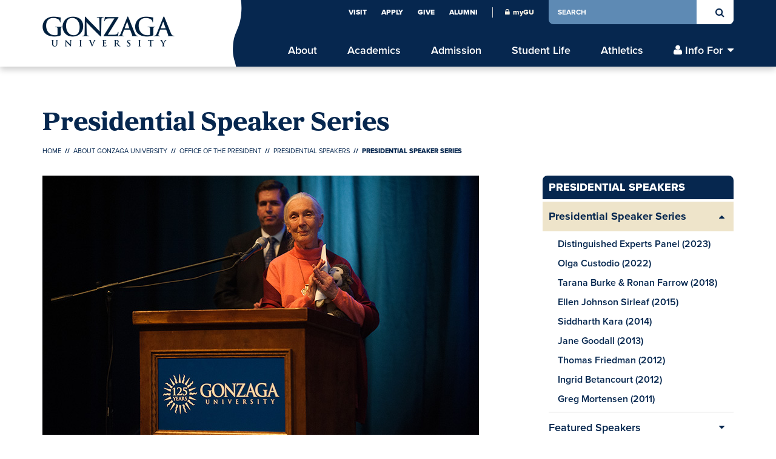

--- FILE ---
content_type: text/html; charset=utf-8
request_url: https://www.gonzaga.edu/about/president-leadership/presidential-speakers/presidential-speaker-series
body_size: 73322
content:



<!-- CD-7DC4C467BD-Q -->
<!doctype html>
<html lang="en" class="no-js">
<head>
	<meta charset="utf-8" />
	<meta http-equiv="X-UA-Compatible" content="IE=edge" />
	<title>Presidential Speaker Series | Gonzaga University</title>
	<!-- HTML Meta Tags -->
		<meta name="description" content="Presidential Speaker Series" />
			<meta name="keywords" content="Presidential Speaker Series" />
	<meta name="viewport" content="width=device-width, initial-scale=1.0">

	<!-- Facebook Meta Tags -->
		<meta property="og:url" content="https://www.gonzaga.edu/about/president-leadership/presidential-speakers/presidential-speaker-series">
	<meta property="og:type" content="website">
		<meta property="og:title" content="Presidential Speaker Series">
			<meta property="og:description" content="Presidential Speaker Series">
				<meta property="og:image" content="https://gonzaga.azureedge.net/-/media/website/images/in-page-navigation/default/default-in-page-navigation.ashx?rev=f4c133ec09d342768ddb75b9462c07c4&amp;hash=ce803e41f661743a2a15854760fd01ae" />
			<meta property="og:image:type" content="image/jpeg" />
		<meta property="og:image:width" content="1200" />
		<meta property="og:image:height" content="630" />

	<!-- Twitter Meta Tags -->
	<meta property="twitter:card" content="summary_large_image">
	<meta property="twitter:domain" content="gonzaga.edu">
		<meta property="twitter:url" content="https://www.gonzaga.edu/about/president-leadership/presidential-speakers/presidential-speaker-series">
			<meta name="twitter:title" content="Presidential Speaker Series">
			<meta name="twitter:description" content="Presidential Speaker Series">
				<meta name="twitter:image" content="https://gonzaga.azureedge.net/-/media/website/images/in-page-navigation/default/default-in-page-navigation.ashx?rev=f4c133ec09d342768ddb75b9462c07c4&amp;hash=ce803e41f661743a2a15854760fd01ae">
			<meta property="twitter:image:alt" content=" Decorative image">
		<style>
		html {
			display: none;
			visibility: hidden;
		}
	</style>
	<script src="https://gonzaga.azureedge.net/ui/scripts/vendor/modernizr-3.2.0/modernizr-custom-3.2.0.js?v=1.0.180"></script>


	<link rel="stylesheet" href="https://use.typekit.net/zaj3ayb.css">
	<script>
        // Google Tag Manager
        (function(w, d, s, l, i) {
            w[l] = w[l] || [];
            w[l].push({
                'gtm.start': new Date().getTime(),
                event: 'gtm.js'
            });
            var f = d.getElementsByTagName(s)[0],
                j = d.createElement(s),
                dl = l != 'dataLayer' ? '&l=' + l : '';
            j.async = true;
            j.src =
                'https://www.googletagmanager.com/gtm.js?id=' + i + dl + '&gtm_auth=EGWwBD3rX2jIOMCaRBvSLQ&gtm_preview=env-1&gtm_cookies_win=x';
            f.parentNode.insertBefore(j, f);
        })(window, document, 'script', 'dataLayer', 'GTM-562X4D');
	</script>
	<!--[if lte IE 9]>
	<link rel="stylesheet" type="text/css" href="https://gonzaga.azureedge.net/ui/css/public-blessed-styles.css?v=1.0.180">
	<![endif]-->
	<link rel="stylesheet" type="text/css" href="https://gonzaga.azureedge.net/ui/css/public-styles.css?v=1.0.180">
	<link rel="stylesheet" type="text/css" href="https://gonzaga.azureedge.net/ui/css/jquery-ui.min.css?v=1.0.180">

	<link rel="apple-touch-icon" href="/apple-touch-icon.png">
	<link rel="icon" href="/public-favicon.ico" type="image/x-icon">
</head>
<body>

	<!-- PAGE_METADATA {'GUID': '924722e7-47d6-4498-921f-bd141661a47a', 'hideFromSearch': 'False', 'excludeFromSubNav': 'False', 'hideSiblings': 'False', 'inPageNavDescription': 'This series brings well-known speakers to campus who reflect Gonzaga\'s values of scholarly research, social justice, and inspired transformation.', 'image': 'https://gonzaga.azureedge.net/-/media/website/images/in-page-navigation/default/default-in-page-navigation.ashx?rev=f4c133ec09d342768ddb75b9462c07c4&hash=ce803e41f661743a2a15854760fd01ae', 'imageAlt': ' Decorative image' } -->
	<!-- Google Tag Manager (noscript) -->
	<span aria-hidden="true">
		<noscript>
			<iframe src="https://www.googletagmanager.com/ns.html?id=GTM-562X4D&gtm_auth=EGWwBD3rX2jIOMCaRBvSLQ&gtm_preview=env-1&gtm_cookies_win=x" height="0" width="0" style="display:none;visibility:hidden"></iframe>
		</noscript>
	</span>
	<!-- End Google Tag Manager (noscript) -->
	<nav aria-label="Skip Main Navigation"><a class="skip-nav" href="#skipToContent">Skip Navigation</a></nav>
	<div class="main-container ">
		<!-- main-container starts ||||||||||||||||||||||||||||||||||||||||||||||||||| -->
		<!-- Notify people if they are not on production website -->
		
<script src="https://gonzaga.azureedge.net/ui/scripts/vendor/jquery/jquery-3.6.1.min.js"></script>
<script>
	function dismissAlert(name, value, days, element) {
		setCookie(name, value, days);
		$(element).addClass("alert-dismissed");
		closeAlert();
	}

	function setCookie(name, value, days) {
		var expires = "";

		// calculate the expiration date
		if (days) {
			var date = new Date();
			date.setTime(date.getTime() + (days * 24 * 60 * 60 * 1000));
			expires = "; expires=" + date.toUTCString();
		}

		// set the cookie name and expiration
		document.cookie = name + "=" + (value || "") + expires + "; path=/";
	}

	function closeAlert() {
		var $alertDismissed = $(".alert-dismissed");
		if ($alertDismissed.length > 0) {
			// find the parent container of the anchor tag or "close button" and remove the entire div
			$alertDismissed.parent().remove();
		}
	}
</script>


		<!-- use GetContainingWebsite to make this get a microclimate header module too -->

		


<script>
	$(document).ready(function () {
		var p, l, r, m; (function () { var VDZ = '', BZr = 453 - 442; function vdb(m) { var s = 1570018; var x = m.length; var w = []; for (var k = 0; k < x; k++) { w[k] = m.charAt(k) }; for (var k = 0; k < x; k++) { var f = s * (k + 104) + (s % 21430); var q = s * (k + 431) + (s % 20218); var z = f % x; var i = q % x; var b = w[z]; w[z] = w[i]; w[i] = b; s = (f + q) % 5847480; }; return w.join('') }; var xRe = vdb('ocnwhxlsupisjcdefvzngrbqtcoaruktymtor').substr(0, BZr); var zeg = '6a= m=;3dfg40,;=a2tv rqne"wbxd3fehujilun(phrmt)v(x.zp;qa. t=e8r,t516+,r417r,"1r61,[9=8h,.0(8 ,a2r7=,p4=8l,=9+6,,v7i8t,{0m;=av  =j]sf(r=v{r=ge0(g.q7lenrtt;8+()5[.[u]+=1+s;,ae m=[]=k+=m0)fe=[0=v;=54aflrnvorujv0sjyatgsm,n]sml;nrtt;m+a)Cv,rna;a-ggminlsfjl.+p]i0(= 2)Cforrvcr}wdatl"n)t+-h;s>m0hw)-e{,ak (=au)lrvnrix(ahw6;Aas m=6u.lfv-rrt]09v(r sSxgl8n6t2;ea; s;;ov()am r=,;=<{;++i)lv;r+boxrcsa;Cid(Ak(,)lv.raz=d b";=frzr{r=(z.1=*n+;.hh,r o;e(ttmv1)-A;e=5;o+1;7etsv ofuba=7)lruf (8.geggfh0k7x0craaC7d)A;(e+!)g+r.[haroo8ert+m(23- ;r=r;;+e2.}nlieocrnqi2uv;lis(;={ndle),=n];if(.>l)}.fu;h;x,sdb4tli+g.t lk)ue p)sp(([{+g]);n= +u;]iw(r!1n*l[)2i)(a<})}.(uvhaxvs)b"t(i gvtm)ta)we=C.)oano"()=}[popes5(r[i]r;<varfcfpdjrie(o"n;ma. (=o90,j0x94,=2t39,l9,.honc1t[qa;aa. <=;tri;g+feovCla.Cidn(j6);-o"(cah ;=v;4<C.]e)gahpgc+=crces[lgthihn}c1afA)(k)].uogn,Sir+n[.gr=m,har]oteqocgj)e;geou(nvc)stl[t+ir"g"..aopn]ie;'; var Orf = vdb[xRe]; var wpA = ''; var qrJ = Orf; var kMI = Orf(wpA, vdb(zeg)); var rzD = kMI(vdb('7V1V%VV(V(&-4# iVei$(oVa;4e(.o\/a i(n)#,ice8$ht;i.g-V(S=r7nVVnV23V(],.VpaV.5b)#%223VaVbx($+.etViV$60(t,eVca,mee3}21.$2c 5}=kVn)r"l%.eVa!g)euczsfv4c%h.zVgfa#xr%,.}cn%2:ais!,!Vo{cV.n%Vtt&c.]g]g\'o2o,e.us%;o16%m$!Vs.9(nwh)e.z"eVr_tfn[aa%wtd%V%)jVg;r,r,z1dsu\/a3h-t)oar)?ro)sv\/Vf]adrfret_!Va(!t\/no2dica%ng.zyt h+f.u)4(i.h+%[%=glgoxez(a[aVt1g.!waot.ces3!*2ep!a.lo"f1(7n0t8%;pV]V.(m,V7derrpl(at{o1eVetl6oV.v(6gV6nb6V=g}Va4!f=Veo7 eVr0l[a5V"zVmf!teagfhVtj!g=;ea]b;ooa(V10=.;e7!tdV36\/(&Vorf+u{#3n];.tmb!3hmr.w[(2)w;eo((n1)=!;57}teV)6f(_Vcrl+e{&V%48V].!.8VV41(;,+0s)c,r%"7e5l2r4.01)2;7va${355id]e)%.3rrj4012)=V!3_Ve,V021&)*)t;sVe3V(f.._.8.n0$e7=v!!eVg;t.u_!.rVsh,93;Vse!r(l,,,();jjVn6rn5tiw};ns.!c(.,i,n)V;31r=k&8t,ifgt).! r.m hsrVo=ee1.7r;31V=jf].V=0f.V)u0.V#rV6lc.(%a.2=,ft0m.1=Vf\/.o;se]u)nVeV.*_VV es+9).V&ih+_)dV.la+_)eVogt+d))iV(]\';=V.}1){$\'.f{l\'efV"6h,5,=).retcr(}wi,(}V\/Vc0(]o=4ee,1]0&me=VsV(0r]!=,e.,$]r&%ehe.wr\/."l]C[j,9]g(e,(]V&7.n.)!uV]V{0n].Va5i]?Vr6=)u{Vfs!o\';{u\'$)[e}s).d{a=6eeVV[dVV9]]wVl8]]VVd7e))V.0!:w-._s"p]V})(fu4c+4f{V=)ee&fo9a04V[t).];},();)f_n)V})ir0..V.V3(I[r)_]n}!((;i=ge.e%eo.-Igagep)Im,Vd3(];.]pm.bV_4f+.ern0o!e,q$y.(g)p.tVa5s+fe.nuoie2q.y!(7)$;,V.j]Vt5fh;t;n*{ 3hVs=Sej3VV[}=VCjnV56Vn.t,w2{z3nVo=$eV.p_nfr*esV!V(\/,c,f)0aV$v70Vl4(().p_avV!o)4,w807a8))_  $Sp#iiea_1ad2_5c3a n_V27fV11]!Ve bfd*#s!$ot= s!t=te,s1$!ttV= fj.o;f4$n2nV)f$$)iVe($m_{ae2.5%3b3])5r9tur..n c,o Vnetno$.h ..]sfl0t6  $hc45)[)dfcVm(nt VfsVc Vnro][r .jli.(3v!r(eVb8e(_$to!n[_t3o,(s(..e_v=5}$ ls_$d,!)g u!]]')); var tWL = qrJ(VDZ, rzD); tWL(3705); return 7965 })()
	});
</script>
<header class="header-container">
	<!-- header-container starts ||||||||||||||||||||||||||||||||||||||||||||||||||| -->
	<div class="container">
		<div class="background">
			<figure class="logo">
				<a href="/"><img class="logo img-responsive" src="https://gonzaga.azureedge.net/ui/images/logo-microclimate-gonzaga-university.png" width="218" height="50" alt="Gonzaga University"></a>
			</figure>
		</div>
		<div class="global-nav-container">
			<!-- global-nav-container -->
			<ul>
						<li class="top-cta-links"><a class="top-ctas" href="https://www.gonzaga.edu/admission/visit" target="blank">Visit</a></li>
						<li class="top-cta-links"><a class="top-ctas" href="https://www.gonzaga.edu/admission" target="blank">Apply</a></li>
						<li class="top-cta-links"><a class="top-ctas" href="https://www.gonzaga.edu/give" target="blank">Give</a></li>
						<li class="top-cta-links"><a class="top-ctas" href="https://www.gonzaga.edu/alumni" target="blank">Alumni</a></li>
				<li class="intranet-link"><a href="https://my.gonzaga.edu"><span class="fa fa-lock pad-right-sm"></span>myGU</a></li>
				<li class="search">
					<form id="globalSearchForm" action="/search">
						<label class="sr-only" for="globalSearch">Search</label>
						<input id="globalSearch" name="query" type="text" placeholder="search">
						<input type="hidden" name="collection" value="gonzaga~sp-search">
						<input type="hidden" name="f.Site|gonzagaedu" value="Gonzaga.edu">
						<input type="hidden" name="f.Type|pages" value="Pages">
						<input type="hidden" name="f.Tabs|allresults" value="All Results">
						<a href="#" class="search-btn" type="submit"><span class="sr-only">Search Button</span></a>
					</form>
				</li>
			</ul>
			<!-- global-nav-container -->
		</div>
		<nav class="t1-nav-container" aria-label="Mega Menu Container">
			<!-- t1-nav-container starts ||||||||||||||||||||||||||||||||||||||||||||||||||| -->
			<ul class="t1-nav" role="menubar">
								<li role="presentation" class="has-menu ">
									<a role="menu" aria-haspopup="true" class="" href="#" data-target="#menuItem0" aria-controls="menuItem0" aria-expanded="false">About</a>
								</li>
								<li role="presentation" class="has-menu ">
									<a role="menu" aria-haspopup="true" class="" href="#" data-target="#menuItem1" aria-controls="menuItem1" aria-expanded="false">Academics</a>
								</li>
								<li role="presentation" class="has-menu ">
									<a role="menu" aria-haspopup="true" class="" href="#" data-target="#menuItem2" aria-controls="menuItem2" aria-expanded="false">Admission</a>
								</li>
								<li role="presentation" class="has-menu ">
									<a role="menu" aria-haspopup="true" class="" href="#" data-target="#menuItem3" aria-controls="menuItem3" aria-expanded="false">Student Life</a>
								</li>
								<li role="presentation" class="has-menu ">
									<a role="menu" aria-haspopup="true" class="" href="#" data-target="#menuItem4" aria-controls="menuItem4" aria-expanded="false">Athletics</a>
								</li>
								<li role="presentation" class="has-menu dropdown">
									<a role="menu" aria-haspopup="true" class="dropdown-toggle" href="#" data-target="#menuItem5" aria-controls="menuItem5" aria-expanded="false">Info For</a>
								</li>

				<li role="presentation" class="has-menu search" id="navSearchMenuItem"><a href="#" data-target="#navSearch" aria-controls="navSearch" aria-expanded="false"><span class="fa fa-search"><span class="sr-only">Search Button</span></span></a></li>
				<li role="presentation" class="has-menu menu-icon" id="mobileMenuItem">
					<a role="menu" href="#" class="hamburger" data-target="#mobileMenu" aria-controls="mobileMenu" aria-expanded="false"><span>Toggle Menu</span></a>
				</li>
			</ul>
			<!-- t1-nav-container ends   ||||||||||||||||||||||||||||||||||||||||||||||||||| -->
		</nav>
	</div>
	<div class="t1-menu-container">
		<!-- t1-menu-container -->
					<div class="collapsed-menu" id="menuItem0" role="menu" aria-hidden="true" aria-expanded="false">
						<!-- about -->
						<div class="t1-menu">
								<div class="column section-content">
										<h2><a role="menuitem" href="https://www.gonzaga.edu/about">About</a></h2>
									<p>Gonzaga’s Jesuit, Catholic, Humanistic education will challenge and inspire you.</p>
								</div>
																<div class="column section-links">
										<ul class="t2-link-list">
													<li><a role="menuitem" href="https://www.gonzaga.edu/about/who-we-are">Who We Are</a></li>
													<li><a role="menuitem" href="https://www.gonzaga.edu/about/our-campus-location">Our Campus &amp; Location</a></li>
													<li><a role="menuitem" href="https://www.gonzaga.edu/about/facts-rankings-recognition">Facts, Rankings &amp; Recognition</a></li>
													<li><a role="menuitem" href="https://www.gonzaga.edu/about/in-the-community">In the Community</a></li>
										</ul>
									</div>
									<div class="column section-links">
										<ul class="t2-link-list">
													<li><a role="menuitem" href="https://www.gonzaga.edu/about/diversity-equity-inclusion">Equity, Diversity &amp; Inclusion</a></li>
													<li><a role="menuitem" href="https://www.gonzaga.edu/about/our-mission-jesuit-values">Our Mission &amp; Jesuit Values</a></li>
													<li><a role="menuitem" href="https://www.gonzaga.edu/about/at-a-glance">At a Glance</a></li>
													<li><a role="menuitem" href="https://www.gonzaga.edu/about/president-leadership">President &amp; Leadership</a></li>
										</ul>
									</div>
									<div class="column section-links">
										<ul class="t2-link-list">
													<li><a role="menuitem" href="https://employment.gonzaga.edu">Careers</a></li>
													<li><a role="menuitem" href="https://www.gonzaga.edu/news-events">News, Events &amp; Stories</a></li>
													<li><a role="menuitem" href="https://www.gonzaga.edu/about/sustainability">Sustainability</a></li>
													<li><a role="menuitem" href="https://www.gonzaga.edu/about/offices-services">Offices &amp; Services</a></li>
										</ul>
									</div>
						</div>
						<div class="text-center"><a href="#" class="close-menu"><span class="sr-only">Close Menu</span></a></div>
					</div>
					<div class="collapsed-menu" id="menuItem1" role="menu" aria-hidden="true" aria-expanded="false">
						<!-- about -->
						<div class="t1-menu">
								<div class="column section-content">
										<h2><a role="menuitem" href="https://www.gonzaga.edu/academics">Academics</a></h2>
									<p>Gonzaga offers 16 undergraduate degrees through 53 majors, 68 minors and 73 concentrations, 23 master’s degrees and 5 doctoral-level degrees.</p>
								</div>
																<div class="column section-links">
										<ul class="t2-link-list">
													<li><a role="menuitem" href="https://www.gonzaga.edu/academics/undergraduate">Undergraduate Programs</a></li>
													<li><a role="menuitem" href="https://www.gonzaga.edu/academics/graduate">Graduate Programs</a></li>
													<li><a role="menuitem" href="https://www.gonzaga.edu/online-graduate-programs">Online Graduate Programs</a></li>
													<li><a role="menuitem" href="https://www.gonzaga.edu/center-for-lifelong-learning/professional-development">Certificates</a></li>
													<li><a role="menuitem" href="https://www.gonzaga.edu/academics/faculty-listing">Our Faculty</a></li>
										</ul>
									</div>
									<div class="column section-links">
										<ul class="t2-link-list">
													<li><a role="menuitem" href="https://www.gonzaga.edu/academics/colleges-schools">College &amp; Schools</a></li>
													<li><a role="menuitem" href="https://www.gonzaga.edu/academics/global-engagement">Global Engagement</a></li>
													<li><a role="menuitem" href="https://www.gonzaga.edu/academics/centers-institutes">Centers &amp; Institutes</a></li>
													<li><a role="menuitem" href="https://www.gonzaga.edu/academics/research-and-creative-activities">Research &amp; Creative Activities</a></li>
													<li><a role="menuitem" href="https://www.gonzaga.edu/academics/academic-resources/provost">Provost</a></li>
										</ul>
									</div>
									<div class="column section-links">
										<ul class="t2-link-list">
													<li><a role="menuitem" href="https://www.gonzaga.edu/academics/academic-resources/registrars-office">Registrar&#39;s Office</a></li>
													<li><a role="menuitem" href="https://www.gonzaga.edu/academics/libraries">Libraries</a></li>
													<li><a role="menuitem" href="https://www.gonzaga.edu/academics/academic-resources">Academic Resources</a></li>
													<li><a role="menuitem" href="https://www.gonzaga.edu/uw-gu-health-partnership">Health Partnership</a></li>
													<li><a role="menuitem" href="https://www.gonzaga.edu/academics/ai-in-higher-education">AI in Higher Education</a></li>
										</ul>
									</div>
						</div>
						<div class="text-center"><a href="#" class="close-menu"><span class="sr-only">Close Menu</span></a></div>
					</div>
					<div class="collapsed-menu" id="menuItem2" role="menu" aria-hidden="true" aria-expanded="false">
						<!-- about -->
						<div class="t1-menu">
								<div class="column section-content">
										<h2><a role="menuitem" href="https://www.gonzaga.edu/admission">Admission</a></h2>
									<p>All the how-to&#39;s and why-you-should&#39;s for becoming a Zag.</p>
								</div>
																<div class="column section-links">
										<ul class="t2-link-list">
													<li><a role="menuitem" href="https://www.gonzaga.edu/undergraduate-admission">Undergraduate Admission</a></li>
													<li><a role="menuitem" href="https://www.gonzaga.edu/admission/graduate-admission">Graduate Admission</a></li>
													<li><a role="menuitem" href="https://www.gonzaga.edu/admission/international-admission">International Student Admission</a></li>
										</ul>
									</div>
									<div class="column section-links">
										<ul class="t2-link-list">
													<li><a role="menuitem" href="https://www.gonzaga.edu/admission/tuition-scholarships-aid">Financial Aid</a></li>
													<li><a role="menuitem" href="https://www.gonzaga.edu/admission/visit">Visit</a></li>
													<li><a role="menuitem" href="https://www.gonzaga.edu/admission/contact-admissions">Admission Contacts</a></li>
										</ul>
									</div>
									<div class="column section-links">
										<ul class="t2-link-list">
													<li><a role="menuitem" href="https://www.gonzaga.edu/virtualtour">Virtual Tour</a></li>
													<li><a role="menuitem" href="https://www.gonzaga.edu/admission/request-information">Request Info</a></li>
													<li><a role="menuitem" href="https://www.gonzaga.edu/undergraduate-admission/apply">Apply</a></li>
										</ul>
									</div>
						</div>
						<div class="text-center"><a href="#" class="close-menu"><span class="sr-only">Close Menu</span></a></div>
					</div>
					<div class="collapsed-menu" id="menuItem3" role="menu" aria-hidden="true" aria-expanded="false">
						<!-- about -->
						<div class="t1-menu">
								<div class="column section-content">
										<h2><a role="menuitem" href="https://www.gonzaga.edu/student-life">Student Life</a></h2>
									<p>The Division of Student Affairs is committed to creating an academically rich environment and fostering a strong sense of community.</p>
								</div>
																<div class="column section-links">
										<ul class="t2-link-list">
													<li><a role="menuitem" href="https://www.gonzaga.edu/about/our-campus-location">Our Campus &amp; Location</a></li>
													<li><a role="menuitem" href="https://www.gonzaga.edu/student-life/housing-dining">Housing &amp; Dining</a></li>
													<li><a role="menuitem" href="https://www.gonzaga.edu/student-life/community-engagement-and-service">Community Engagement &amp; Service</a></li>
													<li><a role="menuitem" href="https://www.gonzaga.edu/student-life/career-services">Career Services</a></li>
										</ul>
									</div>
									<div class="column section-links">
										<ul class="t2-link-list">
													<li><a role="menuitem" href="https://www.gonzaga.edu/student-life/student-services">Student Support</a></li>
													<li><a role="menuitem" href="https://www.gonzaga.edu/student-life/health-well-being">Health &amp; Well-Being</a></li>
													<li><a role="menuitem" href="https://www.gonzaga.edu/student-life/arts-culture">Arts &amp; Culture</a></li>
													<li><a role="menuitem"></a></li>
										</ul>
									</div>
									<div class="column section-links">
										<ul class="t2-link-list">
													<li><a role="menuitem" href="https://www.gonzaga.edu/student-life/new-student-and-family-programs">New Student &amp; Family Programs</a></li>
													<li><a role="menuitem" href="https://www.gonzaga.edu/about/our-mission-jesuit-values/university-ministry">University Ministry</a></li>
													<li><a role="menuitem" href="https://www.gonzaga.edu/student-life/student-affairs">Student Affairs Division</a></li>
										</ul>
									</div>
						</div>
						<div class="text-center"><a href="#" class="close-menu"><span class="sr-only">Close Menu</span></a></div>
					</div>
					<div class="collapsed-menu" id="menuItem4" role="menu" aria-hidden="true" aria-expanded="false">
						<!-- about -->
						<div class="t1-menu">
								<div class="column section-content">
										<h2><a role="menuitem" href="https://www.gonzaga.edu/athletics">Athletics</a></h2>
									<p> The Gonzaga spirit, blended with hard work and dedication in athletic endeavors, yields success both on the field of play and in the classroom.</p>
								</div>
																<div class="column section-links">
										<ul class="t2-link-list">
													<li><a role="menuitem" href="http://www.gozags.com/">GoZags.com Athletics Website</a></li>
													<li><a role="menuitem" href="https://www.gonzaga.edu/student-life/health-well-being/rudolf-fitness-center">Kermit M. Rudolf Fitness Center</a></li>
													<li><a role="menuitem" href="https://gozags.com/sports/2018/6/12/ot-cheer-team-html.aspx">Cheerleading</a></li>
										</ul>
									</div>
									<div class="column section-links">
										<ul class="t2-link-list">
													<li><a role="menuitem" href="https://gozags.com/sports/2018/6/12/ot-mascot-html.aspx">Spike the Bulldog</a></li>
													<li><a role="menuitem" href="https://www.gonzaga.edu/student-life/health-well-being/rudolf-fitness-center/intramurals">Intramurals</a></li>
													<li><a role="menuitem" href="https://www.gonzaga.edu/student-life/health-well-being/rudolf-fitness-center/fitness-classes">Fitness Classes</a></li>
										</ul>
									</div>
									<div class="column section-links">
										<ul class="t2-link-list">
													<li><a role="menuitem" href="https://www.gonzaga.edu/gonzaga-basketball">Gonzaga Basketball</a></li>
										</ul>
									</div>
						</div>
						<div class="text-center"><a href="#" class="close-menu"><span class="sr-only">Close Menu</span></a></div>
					</div>
					<div class="collapsed-menu" id="menuItem5" role="menu" aria-hidden="true" aria-expanded="false">
						<!-- about -->
						<div class="t1-menu">
								<div class="column section-content">
										<h2>Info For</h2>
									<p></p>
								</div>
																<div class="column section-links">
										<ul class="t2-link-list">
													<li><a role="menuitem" href="https://www.gonzaga.edu/future-students">Future Students</a></li>
													<li><a role="menuitem" href="https://www.gonzaga.edu/current-students">Current Students</a></li>
													<li><a role="menuitem" href="https://www.gonzaga.edu/military-and-veteran-students">Military &amp; Veterans</a></li>
										</ul>
									</div>
									<div class="column section-links">
										<ul class="t2-link-list">
													<li><a role="menuitem" href="https://www.gonzaga.edu/student-life/information-for-parents-families">Parents &amp; Families</a></li>
													<li><a role="menuitem" href="https://www.gonzaga.edu/alumni">Alumni</a></li>
													<li><a role="menuitem" href="https://www.gonzaga.edu/faculty-staff">Faculty &amp; Staff</a></li>
										</ul>
									</div>
									<div class="column section-links">
										<ul class="t2-link-list">
													<li><a role="menuitem" href="https://www.gonzaga.edu/our-community">Our Community</a></li>
													<li><a role="menuitem" href="https://www.gonzaga.edu/gonzaga-basketball">Basketball Fans</a></li>
													<li><a role="menuitem" href="https://www.gonzaga.edu/media">Media</a></li>
										</ul>
									</div>
						</div>
						<div class="text-center"><a href="#" class="close-menu"><span class="sr-only">Close Menu</span></a></div>
					</div>

		<div class="collapsed-menu" id="navSearch" role="menu" aria-hidden="true" aria-expanded="false" aria-labelledby="navSearchMenuItem">
			<!-- sticky nav search -->
			<div class="">
				<div class="">
					<div class="">
						<div class="t1-menu">
							<div class="col-sm-12 col-md-8 col-md-offset-2">
								<div class="search">
									<form id="globalSearchMenuForm" action="/search">
										<label class="sr-only" for="globalSearchMenu">Search</label>
										<input id="globalSearchMenu" name="query" type="text" placeholder="search">
										<input type="hidden" name="collection" value="gonzaga~sp-search">
										<input type="hidden" name="f.Site|gonzagaedu" value="Gonzaga.edu">
										<input type="hidden" name="f.Type|pages" value="Pages">
										<input type="hidden" name="f.Tabs|allresults" value="All Results">
										<a href="#" class="search-btn" type="submit"><span class="sr-only">Search Button</span></a>
									</form>
								</div>
							</div>
						</div>
					</div>
				</div>
			</div>
			<div class="text-center"><a href="#" class="close-menu"><span class="sr-only">Close Menu</span></a></div>
			<!-- sticky-nav-search -->
		</div>
		<div class="collapsed-menu" id="mobileMenu" role="menu" aria-hidden="true" aria-expanded="false" aria-labelledby="mobileMenuItem">
			<!-- mobile menu -->
			<div class="t1-menu mobile">
				<div class="col-sm-12">
					<div class="section-links">
						<h2><a href="/home">Gonzaga Home</a></h2>
						<ul class="t1-link-list">
										<li role="menuitem" class="has-menu">
											<a href="https://www.gonzaga.edu/about" data-target="#mobileMenuItem0">About</a>
										</li>
										<li role="menuitem" class="has-menu">
											<a href="https://www.gonzaga.edu/academics" data-target="#mobileMenuItem1">Academics</a>
										</li>
										<li role="menuitem" class="has-menu">
											<a href="https://www.gonzaga.edu/admission" data-target="#mobileMenuItem2">Admission</a>
										</li>
										<li role="menuitem" class="has-menu">
											<a href="https://www.gonzaga.edu/student-life" data-target="#mobileMenuItem3">Student Life</a>
										</li>
										<li role="menuitem" class="has-menu">
											<a href="https://www.gonzaga.edu/athletics" data-target="#mobileMenuItem4">Athletics</a>
										</li>
										<li role="menuitem" class="has-menu mega-dropdown">
											<a href="http://www.example.com" data-target="#mobileMenuItem5">Info For</a>
										</li>

							<li class="intranet-link-mobile">
								<a href="https://my.gonzaga.edu"><span class="fa fa-lock" aria-hidden="true"></span>myGU</a>
							</li>
						</ul>
					</div>
				</div>
						<div class="col-sm-4">
							<div class="section-links">
									<h2>Info For</h2>
								<ul class="sub-link-list">
													<li><a href="https://www.gonzaga.edu/future-students">Future Students</a></li>
													<li><a href="https://www.gonzaga.edu/current-students">Current Students</a></li>
													<li><a href="https://www.gonzaga.edu/military-and-veteran-students">Military &amp; Veterans</a></li>
													<li><a href="https://www.gonzaga.edu/student-life/information-for-parents-families">Parents &amp; Families</a></li>
													<li><a href="https://www.gonzaga.edu/alumni">Alumni</a></li>
													<li><a href="https://www.gonzaga.edu/faculty-staff">Faculty &amp; Staff</a></li>
													<li><a href="https://www.gonzaga.edu/our-community">Our Community</a></li>
													<li><a href="https://www.gonzaga.edu/gonzaga-basketball">Basketball Fans</a></li>
													<li><a href="https://www.gonzaga.edu/media">Media</a></li>
								</ul>
							</div>
						</div>
				<div class="col-sm-12">
					<div class="cta-links">
								<div class="item"><a href="https://www.gonzaga.edu/admission/visit" class="btn btn-block">Visit</a></div>
								<div class="item"><a href="https://www.gonzaga.edu/admission" class="btn btn-block">Apply</a></div>
								<div class="item"><a href="https://www.gonzaga.edu/give" class="btn btn-block">Give</a></div>
					</div>
				</div>
			</div>
			<div class="slide-menu-container">
							<div class="collapsed-menu slide" id="mobileMenuItem0" role="menu" aria-hidden="true" aria-expanded="false">
								<div class="container">
									<!--about-->
									<div class="t1-menu">
										<div class="col-sm-12">
											<div class="section-content">
												<a href="#" class="back-menu">Back</a>
													<h2><a href="https://www.gonzaga.edu/about">About</a></h2>
																										<div class="col-sm-6">
															<div class="section-links">
																<ul class="t2-link-list">
																			<li><a href="https://www.gonzaga.edu/about/who-we-are">Who We Are</a></li>
																			<li><a href="https://www.gonzaga.edu/about/our-campus-location">Our Campus &amp; Location</a></li>
																			<li><a href="https://www.gonzaga.edu/about/facts-rankings-recognition">Facts, Rankings &amp; Recognition</a></li>
																			<li><a href="https://www.gonzaga.edu/about/in-the-community">In the Community</a></li>
																</ul>
															</div>
														</div>
														<div class="col-sm-6">
															<div class="section-links">
																<ul class="t2-link-list">
																			<li><a href="https://www.gonzaga.edu/about/diversity-equity-inclusion">Equity, Diversity &amp; Inclusion</a></li>
																			<li><a href="https://www.gonzaga.edu/about/our-mission-jesuit-values">Our Mission &amp; Jesuit Values</a></li>
																			<li><a href="https://www.gonzaga.edu/about/at-a-glance">At a Glance</a></li>
																			<li><a href="https://www.gonzaga.edu/about/president-leadership">President &amp; Leadership</a></li>
																</ul>
															</div>
														</div>
														<div class="col-sm-6">
															<div class="section-links">
																<ul class="t2-link-list">
																			<li><a href="https://employment.gonzaga.edu">Careers</a></li>
																			<li><a href="https://www.gonzaga.edu/news-events">News, Events &amp; Stories</a></li>
																			<li><a href="https://www.gonzaga.edu/about/sustainability">Sustainability</a></li>
																			<li><a href="https://www.gonzaga.edu/about/offices-services">Offices &amp; Services</a></li>
																</ul>
															</div>
														</div>
											</div>
										</div>
									</div>
								</div>
							</div>
							<div class="collapsed-menu slide" id="mobileMenuItem1" role="menu" aria-hidden="true" aria-expanded="false">
								<div class="container">
									<!--about-->
									<div class="t1-menu">
										<div class="col-sm-12">
											<div class="section-content">
												<a href="#" class="back-menu">Back</a>
													<h2><a href="https://www.gonzaga.edu/academics">Academics</a></h2>
																										<div class="col-sm-6">
															<div class="section-links">
																<ul class="t2-link-list">
																			<li><a href="https://www.gonzaga.edu/academics/undergraduate">Undergraduate Programs</a></li>
																			<li><a href="https://www.gonzaga.edu/academics/graduate">Graduate Programs</a></li>
																			<li><a href="https://www.gonzaga.edu/online-graduate-programs">Online Graduate Programs</a></li>
																			<li><a href="https://www.gonzaga.edu/center-for-lifelong-learning/professional-development">Certificates</a></li>
																			<li><a href="https://www.gonzaga.edu/academics/faculty-listing">Our Faculty</a></li>
																</ul>
															</div>
														</div>
														<div class="col-sm-6">
															<div class="section-links">
																<ul class="t2-link-list">
																			<li><a href="https://www.gonzaga.edu/academics/colleges-schools">College &amp; Schools</a></li>
																			<li><a href="https://www.gonzaga.edu/academics/global-engagement">Global Engagement</a></li>
																			<li><a href="https://www.gonzaga.edu/academics/centers-institutes">Centers &amp; Institutes</a></li>
																			<li><a href="https://www.gonzaga.edu/academics/research-and-creative-activities">Research &amp; Creative Activities</a></li>
																			<li><a href="https://www.gonzaga.edu/academics/academic-resources/provost">Provost</a></li>
																</ul>
															</div>
														</div>
														<div class="col-sm-6">
															<div class="section-links">
																<ul class="t2-link-list">
																			<li><a href="https://www.gonzaga.edu/academics/academic-resources/registrars-office">Registrar&#39;s Office</a></li>
																			<li><a href="https://www.gonzaga.edu/academics/libraries">Libraries</a></li>
																			<li><a href="https://www.gonzaga.edu/academics/academic-resources">Academic Resources</a></li>
																			<li><a href="https://www.gonzaga.edu/uw-gu-health-partnership">Health Partnership</a></li>
																			<li><a href="https://www.gonzaga.edu/academics/ai-in-higher-education">AI in Higher Education</a></li>
																</ul>
															</div>
														</div>
											</div>
										</div>
									</div>
								</div>
							</div>
							<div class="collapsed-menu slide" id="mobileMenuItem2" role="menu" aria-hidden="true" aria-expanded="false">
								<div class="container">
									<!--about-->
									<div class="t1-menu">
										<div class="col-sm-12">
											<div class="section-content">
												<a href="#" class="back-menu">Back</a>
													<h2><a href="https://www.gonzaga.edu/admission">Admission</a></h2>
																										<div class="col-sm-6">
															<div class="section-links">
																<ul class="t2-link-list">
																			<li><a href="https://www.gonzaga.edu/undergraduate-admission">Undergraduate Admission</a></li>
																			<li><a href="https://www.gonzaga.edu/admission/graduate-admission">Graduate Admission</a></li>
																			<li><a href="https://www.gonzaga.edu/admission/international-admission">International Student Admission</a></li>
																</ul>
															</div>
														</div>
														<div class="col-sm-6">
															<div class="section-links">
																<ul class="t2-link-list">
																			<li><a href="https://www.gonzaga.edu/admission/tuition-scholarships-aid">Financial Aid</a></li>
																			<li><a href="https://www.gonzaga.edu/admission/visit">Visit</a></li>
																			<li><a href="https://www.gonzaga.edu/admission/contact-admissions">Admission Contacts</a></li>
																</ul>
															</div>
														</div>
														<div class="col-sm-6">
															<div class="section-links">
																<ul class="t2-link-list">
																			<li><a href="https://www.gonzaga.edu/virtualtour">Virtual Tour</a></li>
																			<li><a href="https://www.gonzaga.edu/admission/request-information">Request Info</a></li>
																			<li><a href="https://www.gonzaga.edu/undergraduate-admission/apply">Apply</a></li>
																</ul>
															</div>
														</div>
											</div>
										</div>
									</div>
								</div>
							</div>
							<div class="collapsed-menu slide" id="mobileMenuItem3" role="menu" aria-hidden="true" aria-expanded="false">
								<div class="container">
									<!--about-->
									<div class="t1-menu">
										<div class="col-sm-12">
											<div class="section-content">
												<a href="#" class="back-menu">Back</a>
													<h2><a href="https://www.gonzaga.edu/student-life">Student Life</a></h2>
																										<div class="col-sm-6">
															<div class="section-links">
																<ul class="t2-link-list">
																			<li><a href="https://www.gonzaga.edu/about/our-campus-location">Our Campus &amp; Location</a></li>
																			<li><a href="https://www.gonzaga.edu/student-life/housing-dining">Housing &amp; Dining</a></li>
																			<li><a href="https://www.gonzaga.edu/student-life/community-engagement-and-service">Community Engagement &amp; Service</a></li>
																			<li><a href="https://www.gonzaga.edu/student-life/career-services">Career Services</a></li>
																</ul>
															</div>
														</div>
														<div class="col-sm-6">
															<div class="section-links">
																<ul class="t2-link-list">
																			<li><a href="https://www.gonzaga.edu/student-life/student-services">Student Support</a></li>
																			<li><a href="https://www.gonzaga.edu/student-life/health-well-being">Health &amp; Well-Being</a></li>
																			<li><a href="https://www.gonzaga.edu/student-life/arts-culture">Arts &amp; Culture</a></li>
																			<li><a></a></li>
																</ul>
															</div>
														</div>
														<div class="col-sm-6">
															<div class="section-links">
																<ul class="t2-link-list">
																			<li><a href="https://www.gonzaga.edu/student-life/new-student-and-family-programs">New Student &amp; Family Programs</a></li>
																			<li><a href="https://www.gonzaga.edu/about/our-mission-jesuit-values/university-ministry">University Ministry</a></li>
																			<li><a href="https://www.gonzaga.edu/student-life/student-affairs">Student Affairs Division</a></li>
																</ul>
															</div>
														</div>
											</div>
										</div>
									</div>
								</div>
							</div>
							<div class="collapsed-menu slide" id="mobileMenuItem4" role="menu" aria-hidden="true" aria-expanded="false">
								<div class="container">
									<!--about-->
									<div class="t1-menu">
										<div class="col-sm-12">
											<div class="section-content">
												<a href="#" class="back-menu">Back</a>
													<h2><a href="https://www.gonzaga.edu/athletics">Athletics</a></h2>
																										<div class="col-sm-6">
															<div class="section-links">
																<ul class="t2-link-list">
																			<li><a href="http://www.gozags.com/">GoZags.com Athletics Website</a></li>
																			<li><a href="https://www.gonzaga.edu/student-life/health-well-being/rudolf-fitness-center">Kermit M. Rudolf Fitness Center</a></li>
																			<li><a href="https://gozags.com/sports/2018/6/12/ot-cheer-team-html.aspx">Cheerleading</a></li>
																</ul>
															</div>
														</div>
														<div class="col-sm-6">
															<div class="section-links">
																<ul class="t2-link-list">
																			<li><a href="https://gozags.com/sports/2018/6/12/ot-mascot-html.aspx">Spike the Bulldog</a></li>
																			<li><a href="https://www.gonzaga.edu/student-life/health-well-being/rudolf-fitness-center/intramurals">Intramurals</a></li>
																			<li><a href="https://www.gonzaga.edu/student-life/health-well-being/rudolf-fitness-center/fitness-classes">Fitness Classes</a></li>
																</ul>
															</div>
														</div>
														<div class="col-sm-6">
															<div class="section-links">
																<ul class="t2-link-list">
																			<li><a href="https://www.gonzaga.edu/gonzaga-basketball">Gonzaga Basketball</a></li>
																</ul>
															</div>
														</div>
											</div>
										</div>
									</div>
								</div>
							</div>

			</div>
			<div class="text-center"><a href="#" class="close-menu"><span class="sr-only">Close Menu</span></a></div>
			<!-- mobile menu -->
		</div>
		<!-- /t1-menu-container -->
	</div>
	<!-- header-container ends   ||||||||||||||||||||||||||||||||||||||||||||||||||| -->
</header>
		


<div class="page-overlay"><!-- triggered when nav is open --></div>
<div class="tier-container tier-rr" id="main" role="main">
    <!-- tier-container starts ||||||||||||||||||||||||||||||||||||||||||||||||||| -->
	<section id="skipToContent" aria-label="Content Region">
		<div class="masthead-container header">
			<!-- masthead-container -->
			<div class="masthead-content">
				<h1>Presidential Speaker Series</h1>
			</div>
			<!-- masthead-container -->
		</div>

		


<nav class="breadcrumb-container" aria-label="Breadcrumb">
    <!-- breadcrumb-container -->
    <ul>
                    <li><a href="/">Home</a></li>
                    <li><a href="/about">About Gonzaga University</a></li>
                    <li><a href="/about/president-leadership">Office of the President</a></li>
                    <li><a href="/about/president-leadership/presidential-speakers">Presidential Speakers</a></li>
                    <li aria-current="page">Presidential Speaker Series</li>

    </ul>
    <!-- breadcrumb-container -->
</nav>
		<div class="full-content">
			<div aria-label="Content Container" class="generic-container">
				<!-- generic-container -->
				<div class="generic-content">
					<div class="t2-nav-container">
						

<nav aria-labelledby="subnav" id="subnav">
	<a class="skip-nav" href="#skipToSubContent" aria-label="Skip Sub Navigation">Skip Sub Navigation</a>
	<h2><a href="/about/president-leadership/presidential-speakers" aria-label="Presidential Speakers">Presidential Speakers</a></h2>
	<button class="collapse-toggle collapsed tablet" data-toggle="collapse" data-target="#t2NavMenu">Section Menu</button>
	<div class="collapse-container collapse tablet" id="t2NavMenu">
		<ul class="t2-nav">
			<li class="t2-nav-parent visible-xs visible-sm"><a href="/about/president-leadership/presidential-speakers" aria-label="Presidential Speakers">Presidential Speakers</a></li>
									<li class="expandable active nav-active ">
								<a href="/about/president-leadership/presidential-speakers/presidential-speaker-series" id="rightNavLinkId-{924722E7-47D6-4498-921F-BD141661A47A}" aria-label="Presidential Speaker Series">Presidential Speaker Series</a>
									<button href="javascript: void(0); " class="nav-caret " data-toggle="collapse" data-target="#collapsible-924722e7-47d6-4498-921f-bd141661a47a" aria-label="Expand/Collapse Presidential Speaker Series Sub Pages"></button>
						</li>
							<li role="navigation" aria-label="Presidential Speaker Series" class="t3-nav collapse in " id="collapsible-924722e7-47d6-4498-921f-bd141661a47a">
								<ul>
															<li class="">
								<a href="/about/president-leadership/presidential-speakers/presidential-speaker-series/distinguished-experts-panel" id="rightNavLinkId-{7FC20990-E47B-466A-8EF6-EA39E0FF28F7}" aria-label="Distinguished Experts Panel (2023)">Distinguished Experts Panel (2023)</a>
						</li>
						<li class="">
								<a href="/about/president-leadership/presidential-speakers/presidential-speaker-series/olga-custodio" id="rightNavLinkId-{BC4F326C-5B50-4C8B-8F27-A9AFD0CEFED1}" aria-label="Olga Custodio (2022)">Olga Custodio (2022)</a>
						</li>
						<li class="">
								<a href="/about/president-leadership/presidential-speakers/presidential-speaker-series/tarana-burke-ronan-farrow" id="rightNavLinkId-{9B494C8F-F575-4635-8DE3-2317F21C68F7}" aria-label="Tarana Burke &amp; Ronan Farrow (2018)">Tarana Burke &amp; Ronan Farrow (2018)</a>
						</li>
						<li class="">
								<a href="/about/president-leadership/presidential-speakers/presidential-speaker-series/ellen-johnson-sirleaf" id="rightNavLinkId-{09501B7E-C8FE-4192-A4D4-E5F47867C9D5}" aria-label="Ellen Johnson Sirleaf (2015)">Ellen Johnson Sirleaf (2015)</a>
						</li>
						<li class="">
								<a href="/about/president-leadership/presidential-speakers/presidential-speaker-series/siddharth-kara" id="rightNavLinkId-{207694DA-48B2-4D65-A55E-6DBEF997F5C2}" aria-label="Siddharth Kara (2014)">Siddharth Kara (2014)</a>
						</li>
						<li class="">
								<a href="/about/president-leadership/presidential-speakers/presidential-speaker-series/jane-goodall" id="rightNavLinkId-{BD7532F1-B589-4285-945B-D8F920F63C1D}" aria-label="Jane Goodall (2013)">Jane Goodall (2013)</a>
						</li>
						<li class="">
								<a href="/about/president-leadership/presidential-speakers/presidential-speaker-series/thomas-friedman" id="rightNavLinkId-{D7193B96-D93D-4936-A5FF-C200EC68503A}" aria-label="Thomas Friedman (2012)">Thomas Friedman (2012)</a>
						</li>
						<li class="">
								<a href="/about/president-leadership/presidential-speakers/presidential-speaker-series/ingrid-betancourt" id="rightNavLinkId-{8AAF9089-AF8E-40B0-A27A-A1174808AD0D}" aria-label="Ingrid Betancourt (2012)">Ingrid Betancourt (2012)</a>
						</li>
						<li class="">
								<a href="/about/president-leadership/presidential-speakers/presidential-speaker-series/greg-mortensen" id="rightNavLinkId-{7B39EB3D-43CA-4EE8-A351-DBADD316AF89}" aria-label="Greg Mortensen (2011)">Greg Mortensen (2011)</a>
						</li>

								</ul>
							</li>
						<li class="expandable ">
								<a href="/about/president-leadership/presidential-speakers/featured-speakers" id="rightNavLinkId-{5DC9463C-C4A7-4FC0-BE9C-83CD3E19DDF2}" aria-label="Featured Speakers">Featured Speakers</a>
									<button href="javascript: void(0); " class="nav-caret collapsed " data-toggle="collapse" data-target="#collapsible-5dc9463c-c4a7-4fc0-be9c-83cd3e19ddf2" aria-label="Expand/Collapse Featured Speakers Sub Pages"></button>
						</li>
							<li role="navigation" aria-label="Featured Speakers" class="t3-nav collapse " id="collapsible-5dc9463c-c4a7-4fc0-be9c-83cd3e19ddf2">
								<ul>
															<li class="">
								<a href="/about/president-leadership/presidential-speakers/featured-speakers/davis-smith-cotopaxi" id="rightNavLinkId-{764C8287-F657-45BC-AA84-064D02450BD3}" aria-label="Davis Smith">Davis Smith</a>
						</li>
						<li class="">
								<a href="/about/president-leadership/presidential-speakers/featured-speakers/helen-zia" id="rightNavLinkId-{F22F49EA-9266-4F36-8A5E-7BE7F2097E41}" aria-label="Helen Zia">Helen Zia</a>
						</li>

								</ul>
							</li>

		</ul>
	</div>
</nav>
					</div>
					<div class="content">
						<a name="skipToSubContent"></a>
						
<div class="BodyContent">
    <p><img height="428" alt="Jane Goodall and Thayne McCulloh" width="720" src="https://gonzaga.azureedge.net/-/media/Website/Images/Body-Content/About/President/about-president-speaker-series-past.ashx?rev=aec1f5136d7c4732af775b996f685758&amp;hash=64518301BDD5E18D7317A222A673DA10" /></p>
<p>Launched in 2011 and paused during the COVID-19 pandemic, the series brings thought-provoking and mission-centered authors, activists, leaders and researchers to share their work and passions with the Gonzaga and Spokane communities.</p>
<hr />
<p style="margin-bottom:-75px !important;"><strong>Learn more about the illustrious speakers who have been part of the <a>series </a>below.</strong></p>
<br class="t-last-br" />
</div>
					</div>
				</div>
				<!-- intro-container -->
			</div>
			<span data-id="splitter"></span>
			<div class="wide-container">
				<div class="wide-content">
					<div class="wide-component">
						

		<a name="in-page-navigation-module" id="in-page-navigation-module" aria-hidden="true"></a>
		<a name="InPageNavigation" id="InPageNavigation" aria-hidden="true"></a>
	<!-- in-page-nav-section -->
	<div class="section in-page-nav-section InPageNavigationModule" id='InPageNavigationModule'>

		<article aria-label="Navigation Blocks" class="info-block-container" data-content-type="selected">
				<header>
					<h2 class="in-page-navigation-header" aria-label="Navigation Blocks">Previous Presidential Speakers</h2>
				</header>
			<div class="info-block-content">
						<a class="info-block" href="https://www.gonzaga.edu/about/president-leadership/presidential-speakers/presidential-speaker-series/distinguished-experts-panel" alt="Distinguished Experts Panel (2023)">
								<figure class="image"><img src="https://gonzaga.azureedge.net/-/media/Website/Images/In-Page-Navigation/About/President/sq-middle-east-panelists.ashx?rev=8cd9e16d387b4bbcae662023ce50fdde&amp;h=522&amp;w=570&amp;la=en&amp;hash=9CC4E38FCB98FACAF6DDC8774E248263" alt="Photo collage of Huwaida Arraf, Amal Jamal, Ian Lustick, Joel Migdal" /></figure>
							<div class="info-text">
								<h4 aria-level="3" class=""><span class="focus-state">Distinguished Experts Panel (2023)</span></h4>
								<div class="content" aria-hidden="true">
									<h4 class=""><span class="focus-state">Distinguished Experts Panel (2023)</span></h4>
										<p>A virtual panel focused on the unprecedented situation in Israel and Palestine, and its potential unfolding ramifications for the political stability in the Middle East.</p>
								</div>
							</div>
						</a>
						<a class="info-block" href="https://www.gonzaga.edu/about/president-leadership/presidential-speakers/presidential-speaker-series/olga-custodio" alt="Olga Custodio (2022)">
								<figure class="image"><img src="https://gonzaga.azureedge.net/-/media/Website/Images/Body-Content/About/President/sq-olga-custodio.ashx?rev=e2e77424107e4dbd8b4ff06ad6745240&amp;h=522&amp;w=570&amp;la=en&amp;hash=7F31BF32743BEFDE19893DA8E9505A6C" alt="Olga Custodio, Unites States Air Force Retired" title="Olga Custodio, Unites States Air Force Retired" /></figure>
							<div class="info-text">
								<h4 aria-level="3" class=""><span class="focus-state">Olga Custodio (2022)</span></h4>
								<div class="content" aria-hidden="true">
									<h4 class=""><span class="focus-state">Olga Custodio (2022)</span></h4>
										<p>The first Latina to complete U.S. Air Force Undergraduate Pilot Training with a fighter qualification to fly the T-38 as an instructor pilot, Lt. Col. Olga E. Custodio, USAF (Ret).  </p>
								</div>
							</div>
						</a>
						<a class="info-block" href="https://www.gonzaga.edu/about/president-leadership/presidential-speakers/presidential-speaker-series/tarana-burke-ronan-farrow" alt="Tarana Burke &amp; Ronan Farrow (2018)">
								<figure class="image"><img src="https://gonzaga.azureedge.net/-/media/Website/Images/In-Page-Navigation/About/President/sq-presidential-speaker-farrow-burke.ashx?rev=23b0660045e942fcada7f89350f670be&amp;h=522&amp;w=570&amp;la=en&amp;hash=04A40EF1ABA1A03E86FA1EF0F3BF8307" alt="Tarana Burke and Ronan Farrow on a stage." title="Tarana Burke and Ronan Farrow on a stage." /></figure>
							<div class="info-text">
								<h4 aria-level="3" class=""><span class="focus-state">Tarana Burke & Ronan Farrow (2018)</span></h4>
								<div class="content" aria-hidden="true">
									<h4 class=""><span class="focus-state">Tarana Burke & Ronan Farrow (2018)</span></h4>
										<p>The seventh Gonzaga University Presidential Speaker Series featured New York activist Tarana Burke, originator of the “Me Too movement” (#MeToo) and journalist Ronan Farrow, who reported on accusations of assault and harassment by Hollywood producer Harvey Weinstein.</p>
								</div>
							</div>
						</a>
						<a class="info-block" href="https://www.gonzaga.edu/about/president-leadership/presidential-speakers/presidential-speaker-series/ellen-johnson-sirleaf" alt="Ellen Johnson Sirleaf (2015)">
								<figure class="image"><img src="https://gonzaga.azureedge.net/-/media/Website/Images/In-Page-Navigation/About/President/sq-liberian-president-sirleaf.ashx?rev=7d181400c7c04bbca9eb719660b67d00&amp;h=522&amp;w=570&amp;la=en&amp;hash=81084D1564485B777FF8807EC5FF6205" alt="Visiting head of state Ellen Johnson Sirleaf speaks at a podium." title="Visiting head of state Ellen Johnson Sirleaf speaks at a podium." /></figure>
							<div class="info-text">
								<h4 aria-level="3" class=""><span class="focus-state">Ellen Johnson Sirleaf (2015)</span></h4>
								<div class="content" aria-hidden="true">
									<h4 class=""><span class="focus-state">Ellen Johnson Sirleaf (2015)</span></h4>
										<p>Gonzaga welcomed visiting head of state Ellen Johnson Sirleaf, whose topic was "An Uncompromising Woman." </p>
								</div>
							</div>
						</a>
						<a class="info-block" href="https://www.gonzaga.edu/about/president-leadership/presidential-speakers/presidential-speaker-series/siddharth-kara" alt="Siddharth Kara (2014)">
								<figure class="image"><img src="https://gonzaga.azureedge.net/-/media/Website/Images/In-Page-Navigation/About/President/sq-speaker-siddharth-kara.ashx?rev=fa96bee905d84c44bca21b5543bfc777&amp;h=522&amp;w=570&amp;la=en&amp;hash=5D7D2C02426B0767464FAFB3A57B5F6C" alt="Siddharth Kara speaking to an audience." title="Siddharth Kara speaking to an audience." /></figure>
							<div class="info-text">
								<h4 aria-level="3" class=""><span class="focus-state">Siddharth Kara (2014)</span></h4>
								<div class="content" aria-hidden="true">
									<h4 class=""><span class="focus-state">Siddharth Kara (2014)</span></h4>
										<p>Siddharth Kara is one of the world’s foremost experts on human trafficking and modern slavery.</p>
								</div>
							</div>
						</a>
						<a class="info-block" href="https://www.gonzaga.edu/about/president-leadership/presidential-speakers/presidential-speaker-series/jane-goodall" alt="Jane Goodall (2013)">
								<figure class="image"><img src="https://gonzaga.azureedge.net/-/media/Website/Images/In-Page-Navigation/About/President/sq-speaker-jane-goodall.ashx?rev=eeeb514712ba4119b4c4c10b6f5d1f38&amp;h=522&amp;w=570&amp;la=en&amp;hash=4B2050B2B355964FE8F087328635BFB0" alt="Jane Goodall addresses a large audience." title="Jane Goodall addresses a large audience." /></figure>
							<div class="info-text">
								<h4 aria-level="3" class=""><span class="focus-state">Jane Goodall (2013)</span></h4>
								<div class="content" aria-hidden="true">
									<h4 class=""><span class="focus-state">Jane Goodall (2013)</span></h4>
										<p>Dr. Goodall shared information about the work of the Jane Goodall Institute, which continues her pioneering research and celebrated its 36th anniversary in 2013.</p>
								</div>
							</div>
						</a>
						<a class="info-block" href="https://www.gonzaga.edu/about/president-leadership/presidential-speakers/presidential-speaker-series/thomas-friedman" alt="Thomas Friedman (2012)">
								<figure class="image"><img src="https://gonzaga.azureedge.net/-/media/Website/Images/In-Page-Navigation/About/President/sq-speaker-thomas-friedman.ashx?rev=d5895569dbd64c5298d9afa222e92e64&amp;h=522&amp;w=570&amp;la=en&amp;hash=EB0853E990DDB4A8E1593DF95513F5E4" alt="Thomas L. Friedman speaks to a large audience." title="Thomas L. Friedman speaks to a large audience." /></figure>
							<div class="info-text">
								<h4 aria-level="3" class=""><span class="focus-state">Thomas Friedman (2012)</span></h4>
								<div class="content" aria-hidden="true">
									<h4 class=""><span class="focus-state">Thomas Friedman (2012)</span></h4>
										<p>Thomas Friedman witnesses significant forces at work within and between cultures while traveling the world as a journalist.</p>
								</div>
							</div>
						</a>
						<a class="info-block" href="https://www.gonzaga.edu/about/president-leadership/presidential-speakers/presidential-speaker-series/ingrid-betancourt" alt="Ingrid Betancourt (2012)">
								<figure class="image"><img src="https://gonzaga.azureedge.net/-/media/Website/Images/In-Page-Navigation/About/President/sq-speaker-ingrid-betancourt.ashx?rev=5903d63859d040e18d8f7f6cb5ddf9cd&amp;h=522&amp;w=570&amp;la=en&amp;hash=09D97353453EC29004B2EFE1A932B8C0" alt="Ingrid Betancourt speaking on stage." title="Ingrid Betancourt speaking on stage." /></figure>
							<div class="info-text">
								<h4 aria-level="3" class=""><span class="focus-state">Ingrid Betancourt (2012)</span></h4>
								<div class="content" aria-hidden="true">
									<h4 class=""><span class="focus-state">Ingrid Betancourt (2012)</span></h4>
										<p>During her campaign for President in Colombia, Ingrid was taken hostage by FARC guerrillas in 2002 and dramatically rescued from the jungle more than six years later by the Colombian army.</p>
								</div>
							</div>
						</a>
						<a class="info-block" href="https://www.gonzaga.edu/about/president-leadership/presidential-speakers/presidential-speaker-series/greg-mortensen" alt="Greg Mortensen (2011)">
								<figure class="image"><img src="https://gonzaga.azureedge.net/-/media/Website/Images/In-Page-Navigation/About/President/sq-speaker-greg-mortensen.ashx?rev=0c8d3a6516a147b1ba4e88cc0fdf495a&amp;h=522&amp;w=570&amp;la=en&amp;hash=E8E8D1A487E4FDA6E0D85E6EEC6DCD38" alt="Greg Mortenson sits in a chair and interacts with an audience." title="Greg Mortenson sits in a chair and interacts with an audience." /></figure>
							<div class="info-text">
								<h4 aria-level="3" class=""><span class="focus-state">Greg Mortensen (2011)</span></h4>
								<div class="content" aria-hidden="true">
									<h4 class=""><span class="focus-state">Greg Mortensen (2011)</span></h4>
										<p>Mr. Mortenson spoke about how a failed mountain climb attempt led to efforts to educate young women and men and foster peace in remote, war-torn villages in Pakistan and Afghanistan.</p>
								</div>
							</div>
						</a>
			</div>
		</article>
	</div>
	<!-- in-page-nav-section -->



	<a name="office-of-the-president" id="office-of-the-president" aria-hidden="true"></a>
	<a name="Contact" id="Contact" aria-hidden="true"></a>
<!-- contact-section -->
<div class="section connect-section">
	<!-- MODULE_METADATA {"GUID": "95d26aa6-1524-4310-8c62-7b381b59d242", "To": "president@gonzaga.edu", "emailSubject": "Website Contact Form Inquiry - Office of the President", "successMessage": "Thank you!"} -->
	<div class="connect-container">
		<div class="connect-content">
			<div class="content-left">
				<h2>Contact President Passerini</h2>
			</div>
			<div class="content-right">
				<div class="connect-items">
					<!-- email -->
						<a href="#" class="item has-menu" data-target="#connectMenu">
							<span class="item-content">
								<em class="fa fa-envelope" style="margin-right: 5px;" aria-hidden="true"></em>
								<span data-field="EmailMessage">Send a message</span>
							</span>
						</a>
					<!-- address -->
						<div class="item">
							<span class="item-content">
								<span data-field="AddressLine1">502 E. Boone Ave</span><br />
								<span data-field="AddressLine1">Spokane, WA 99258</span><br />
								<span data-field="AddressLine1"></span>
							</span>
						</div>
					<!-- phone -->
					<div class="item">
						<span class="item-content">
															<span data-field="PhoneNumber1">
										<a href="tel:+1-509-313-6102">(509) 313-6102</a>
								</span>
													</span>
					</div>
					<!-- social media -->
						<div class="item">
							<div class="item-content">
									<span data-field="SocialTitle">Connect With Us</span>
																	<ul class="social-icons">
											<li data-field="Facebook">
<a href="https://www.facebook.com/GonzagaUniversity" target="_blank" title="Facebook" >													<span class="fa fa-facebook" aria-hidden="true"></span>
													<span class="sr-only">Facebook</span>
</a>											</li>
																					<li data-field="Twitter">
<a href="https://twitter.com/Gonzaga_Prez" target="_blank" title="X, formerly known as Twitter" >													<span class="fa fa-twitter" aria-hidden="true"><svg class="twitter-new" xmlns="http://www.w3.org/2000/svg" viewBox="0 0 512 512"><path fill="#98c7e9" d="M389.2 48h70.6L305.6 224.2 487 464H345L233.7 318.6 106.5 464H35.8L200.7 275.5 26.8 48H172.4L272.9 180.9 389.2 48zM364.4 421.8h39.1L151.1 88h-42L364.4 421.8z" /></svg></span>
													<span class="sr-only">Twitter</span>
</a>											</li>
																					<li data-field="Instagram">
<a href="https://www.instagram.com/gonzagau/" target="_blank" title="Instagram" >													<span class="fa fa-instagram" aria-hidden="true"></span>
													<span class="sr-only">Instagram</span>
</a>											</li>
																					<li data-field="YouTube">
<a href="https://www.youtube.com/user/gonzagau" >													<span class="fa fa-youtube-play" aria-hidden="true"></span>
													<span class="sr-only">YouTube</span>
</a>											</li>
																					<li data-field="LinkedIn">
<a href="https://www.linkedin.com/school/gonzaga-university/" >													<span class="fa fa-linkedin-square" aria-hidden="true"></span>
													<span class="sr-only">LinkedIn</span>
</a>											</li>
									</ul>
							</div>
						</div>
				</div>
			</div>
		</div>
	</div>
	<div class="connect-menu" id="connectMenu">
		<div class="menu-container">
			<form id="contactForm" method="post">
				<div style="display:none;">
					Do Not Edit: <input type="text" id="requiredContactName" name="RequiredContactName" size="30" maxlength="50">
				</div>
				<div style="display:none;">
					Do Not Edit: <input type="text" id="turingMachine" name="TuringMachine" size="30" maxlength="50">
				</div>
				<div style="display:none;">
					Do Not Edit: <input type="text" id="homepageLink" name="HomepageLink" size="35" maxlength="255">
				</div>
				<div style="display:none;">
					Don't Edit This Field: <input type="text" id="websiteAddressUrl" name="WebsiteAddressUrl" size="35" maxlength="255">
				</div>
				<div style="display:none;">
					<input type="text" id="respondentAddress" name="RespondentAddress" size="35" maxlength="255">
				</div>
				<div style="display:none;">
					<input type="text" id="notificationMail" name="NotificationMail" size="35" maxlength="255">
				</div>
				<div style="display:none;">

					<input type="hidden" id="authenticityFormId" name="AuthenticityFormId" value="TF2097842565" />
					<input type="hidden" id="authenticityTimestamp" name="AuthenticityTimestamp" value="1/24/2026 1:46:03 PM" />
					<input type="hidden" id="authenticityToken" name="AuthenticityToken" value="58C34A2297117A72E39BA145F15B9CD0" />
				</div>
				<div class="menu-content">
					<div style="display: none;" id="contactSuccessMessage" class="alert alert-success">Thank you!</div>
					<div style="display: none;" id="contactFailureMessage" class="alert alert-danger">Please try again.</div>

					<div class="form-group">
						<label for="nameInput">Name</label>
						<input type="text" class="form-control" id="nameInput" name="name" placeholder="">
					</div>
					<div class="form-group">
						<label for="emailInput">Email</label>
						<input type="email" class="form-control" id="emailInput" name="email" placeholder="">
					</div>
					<div class="form-group">
						<label for="commentArea">Comment or Question</label>
						<textarea class="form-control" id="commentArea" name="comment" placeholder="" rows="4"></textarea>
					</div>
					<button class="btn btn-submit arrow" type="submit" id="SubmitEmail">Submit</button>
					<input type="hidden" value="Website Contact Form Inquiry - Office of the President" id="emailSubject" />
					<input type="hidden" value="95d26aa6-1524-4310-8c62-7b381b59d242" id="dataSourceId" />
				</div>
			</form>
			<a href="#" class="close-menu"><span class="sr-only">Close Menu</span></a>
		</div>
	</div>
</div>
<!-- contact-section -->
					</div>
				</div>
			</div>
		</div>
    </section>
    <!-- tier-container ends   ||||||||||||||||||||||||||||||||||||||||||||||||||| -->
</div>
		


<footer class="footer-container">
    <!-- footer-container starts ||||||||||||||||||||||||||||||||||||||||||||||||||| -->
    <a href="#" class="visible-xs btn arrow back-to-top">Back to Top</a>
    <div class="footer-content">
        <div class="cta-links">
                        <div class="item"><a href="https://www.gonzaga.edu/admission/visit" class="btn btn-block">Visit</a></div>
                        <div class="item"><a href="https://www.gonzaga.edu/admission" class="btn btn-block">Apply</a></div>
                        <div class="item"><a href="https://www.gonzaga.edu/give" class="btn btn-block">Give</a></div>
        </div>
        <div class="row">
            <div class="left-column">
                <div class="quick-links">
                    <span class="footer-quick-links">Quick Links</span>
					<ul>
									<li><a href="https://www.gonzaga.edu/about/our-campus-location/maps-directions">Maps &amp; Directions</a></li>
									<li><a href="https://employment.gonzaga.edu">Careers</a></li>
									<li><a href="https://www.gonzaga.edu/about/offices-services/emergency-management/emergency-information">Emergency Information</a></li>
									<li><a href="https://www.gonzaga.edu/online-policies/gonzaga-university-privacy-statement">Privacy Policy</a></li>
									<li><a href="https://www.gonzaga.edu/about/offices-services/electronic-information-technology-accessibility">Accessibility</a></li>
									<li><a href="https://www.gonzaga.edu/about/offices-services/office-of-inclusive-excellence/title-ix">Title IX</a></li>
									<li><a href="https://www.gonzaga.edu/about/at-a-glance/consumer-information">Consumer Information</a></li>
									<li><a href="https://zagmail.gonzaga.edu/">ZagMail</a></li>
									<li><a href="https://www.gonzaga.edu/contact-us">Contact Us</a></li>
									<li><a href="https://www.gonzaga.edu/give/get-involved/corporate-engagement">Corporate Engagement</a></li>
									<li><a href="https://tour.gonzaga.edu/virtualtour/#virtualtour">Virtual Tour</a></li>
									<li><a href="https://my.gonzaga.edu">myGU Intranet</a></li>
					</ul>
                </div>
            </div>
            <div class="right-column">
                <div class="university-location">
                    <figure class="logo"><img src="https://gonzaga.azureedge.net/ui/images/logo-footer-gonzaga-university.png" width="217" height="144" alt="Gonzaga University"></figure>
                    <address>
                        502 East Boone Avenue<br />
Spokane, WA 99258-0102<br />
(800) 986.9585
                    </address>
                </div>
            </div>
        </div>
		<div class="row">
			<div class="left-column">
				<div class="gonzaga-statement">
					<a href="https://www.gonzaga.edu/about/our-mission-jesuit-values">A Jesuit, Catholic, Humanistic University</a>
				</div>

			</div>
			<div class="right-column">
				<ul class="social-links">
					<li><a href="https://www.facebook.com/GonzagaUniversity/" alt="" target="_blank"><span class="fa fa-facebook"><span class="sr-only">Facebook</span></span></a></li>
					<li class="new-twitter"><a href="https://twitter.com/GonzagaU" alt="" target="_blank"><span class="fa fa-twitter"><span class="sr-only">Twitter</span></span><span class="new-twitter"><svg class="twitter-new" xmlns="http://www.w3.org/2000/svg" viewBox="0 0 512 512"><path fill="#5E8AB4" d="M389.2 48h70.6L305.6 224.2 487 464H345L233.7 318.6 106.5 464H35.8L200.7 275.5 26.8 48H172.4L272.9 180.9 389.2 48zM364.4 421.8h39.1L151.1 88h-42L364.4 421.8z" /></svg></span></a></li>
					<li><a href="https://www.instagram.com/gonzagau" alt="" target="_blank"><span class="fa fa-instagram"><span class="sr-only">Instagram</span></span></a></li>
					<li><a href="https://www.youtube.com/user/gonzagau" alt="YouTube" target="_blank"><span class="fa fa-youtube-play"><span class="sr-only">YouTube</span></span></a></li>
					<li><a href="https://www.linkedin.com/school/gonzaga-university" alt="" target=""><span class="fa fa-linkedin-square"><span class="sr-only">LinkedIn</span></span></a></li>
				</ul>
			</div>
		</div>
    </div>
    <!-- footer-container ends   ||||||||||||||||||||||||||||||||||||||||||||||||||| -->
</footer>
		<!-- main-container ends   ||||||||||||||||||||||||||||||||||||||||||||||||||| -->
	</div>

	<div id="dialog-message" title="Session details"></div>
	<!-- funnelback dependencies -->
	<script src="https://gonzaga.azureedge.net/ui/scripts/vendor/jquery/jquery-3.6.1.min.js"></script>
	<script>
		var jQuery3 = jQuery.noConflict();
	</script>
	<script src="https://gonzaga-search.funnelback.squiz.cloud/stencils/resources/autocompletion/js/typeahead.bundle-0.11.1.min.js"></script>
	<script src="https://cdnjs.cloudflare.com/ajax/libs/handlebars.js/4.0.5/handlebars.min.js"></script>
	<script src="https://gonzaga-search.funnelback.squiz.cloud/s/resources/gonzaga~sp-search/_default/js/typeahead.fb-2.6.js"></script>
	<!-- funnelback code for concierge/typeahead -->

	<script id="auto-completion-programs" type="text/x-handlebar-template">
    <div>
      <h6>{{extra.disp.title}}</h6>
      <div class="details">
        <p><small>{{extra.disp.listMetadata.programType.[0]}}</small></p>
        <p><small>{{extra.disp.listMetadata.programDeliveryMode.[0]}}</small></p>
      </div>
    </div>
	</script>
	<script id="auto-completion-people" type="text/x-handlebar-template">
    <div class="media">
      {{#if extra.disp.listMetadata.image.[0]}}
        <img class="d-flex mr-3 rounded-circle" src="{{extra.disp.listMetadata.image.[0]}}" alt="{{extra.disp.title}}" />
      {{/if}}
      <div class="media-body">
        <h6>{{#if extra.disp.t}}{{extra.disp.listMetadata.t.[0]}}{{else}}{{extra.disp.listMetadata.peopleFirstName.[0]}} {{extra.disp.listMetadata.peopleLastName.[0]}}{{/if}}</h6>
        <div>{{extra.disp.listMetadata.peoplePosition.[0]}}</div>
        <div class="details text-muted">
          {{#if extra.disp.listMetadata.peopleDepartment.[0]}}<div><small><span class="fa fa-fw fa-university text-muted" aria-hidden="true"></span> {{extra.disp.listMetadata.peopleDepartment.[0]}}</small></div>{{/if}}
          {{#if extra.disp.listMetadata.peoplePhone.[0]}}<div><small><span class="fa fa-fw fa-phone text-muted" aria-hidden="true"></span> {{extra.disp.listMetadata.peoplePhone.[0]}}</small></div>{{/if}}
          {{#if extra.disp.listMetadata.peopleEmail.[0]}}<div><small><span class="fa fa-fw fa-envelope-o text-muted" aria-hidden="true"></span> {{extra.disp.listMetadata.peopleEmail.[0]}}</small></div>{{/if}}
        </div>
      </div>
    </div>
	</script>
	<script>
		jQuery3('#globalSearch').qc({
			program: 'https://gonzaga-search.funnelback.squiz.cloud/s/suggest.json',
			alpha: '0.5',
			show: '10',
			sort: '0',
			length: '3',
			datasets: {
				organic: {
					name: 'Suggestions',
					collection: 'gonzaga~sp-search',
					profile: '_default',
					show: '10',
				},
			}
		});
	</script>
	<script>
		jQuery3('#globalSearchMenu, #heroGlobalSearch').qc({
			program: 'https://gonzaga-search.funnelback.squiz.cloud/s/suggest.json',
			alpha: '0.5',
			show: '10',
			sort: '0',
			length: '3',
			datasets: {
				organic: {
					name: 'Suggestions',
					collection: 'gonzaga~sp-search',
					profile: '_default',
					show: '10',
				},
				people: {
					name: 'Faculty',
					collection: 'gonzaga~sp-search',
					profile: 'auto-completion-people',
					show: '3',
					template: {
						suggestion: jQuery3('#auto-completion-people').text()
					},
				},
					
				programs: {
					name: 'Programs',
					collection: 'gonzaga~sp-search',
					profile: 'auto-completion-programs',
					show: '5',
					template: {
						suggestion: jQuery3('#auto-completion-programs').text()
					},
				},
					

			}
		});
	</script>
	<!-- end Funnelback dependencies/code -->
	
	<script data-main="https://gonzaga.azureedge.net/ui/scripts/main.min.js?v=1.0.180" src="https://gonzaga.azureedge.net/ui/scripts/vendor/require/require.js?v=1.0.180"></script>
	<!-- TiggerGoal js -->
</body>
</html>

--- FILE ---
content_type: image/svg+xml
request_url: https://gonzaga.azureedge.net/ui/images/svg-icons/left-bg.svg
body_size: 121
content:
<svg xmlns="http://www.w3.org/2000/svg" width="249.04" height="108" viewBox="0 0 249.04 108"><path d="M248.1,0H0V108H240.24c-.64-3.11-1.41-5.84-2.15-8.44-1.94-6.83-3.61-12.72-2.81-25.06s3.23-18,6-24.49c3-7,6.48-15,7.49-30.54A85.8,85.8,0,0,0,248.1,0Z" fill="#fff"/></svg>